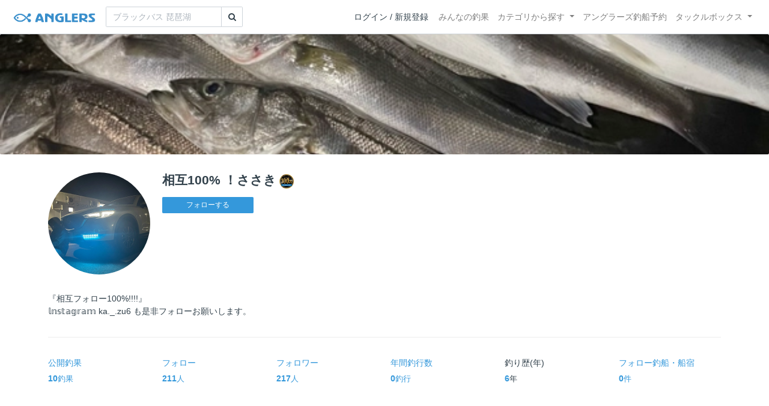

--- FILE ---
content_type: text/html; charset=utf-8
request_url: https://www.google.com/recaptcha/api2/aframe
body_size: 266
content:
<!DOCTYPE HTML><html><head><meta http-equiv="content-type" content="text/html; charset=UTF-8"></head><body><script nonce="FnhEUbJUtxbtzhZ0MgcXcA">/** Anti-fraud and anti-abuse applications only. See google.com/recaptcha */ try{var clients={'sodar':'https://pagead2.googlesyndication.com/pagead/sodar?'};window.addEventListener("message",function(a){try{if(a.source===window.parent){var b=JSON.parse(a.data);var c=clients[b['id']];if(c){var d=document.createElement('img');d.src=c+b['params']+'&rc='+(localStorage.getItem("rc::a")?sessionStorage.getItem("rc::b"):"");window.document.body.appendChild(d);sessionStorage.setItem("rc::e",parseInt(sessionStorage.getItem("rc::e")||0)+1);localStorage.setItem("rc::h",'1768409707503');}}}catch(b){}});window.parent.postMessage("_grecaptcha_ready", "*");}catch(b){}</script></body></html>

--- FILE ---
content_type: application/javascript; charset=utf-8
request_url: https://fundingchoicesmessages.google.com/f/AGSKWxXA5ncmdGcg9xQvfGOlH9aOj0IS8_Z8cTLZcgx9wNoBOyZ5e0j_nf7IvVG7BlKgjFdzv48jx2G2ulZegItxqHj_pLDpbADCrbffqSamHogqPbvvtBeazSRCnY5XwW_w8alQjRH15W6zoVdc9yaWft4mwxRwLx7LYy_FNSJE8nUZDOM_RuPR2uSexJdI/_-ad-link-/ad/600-/origin-ad-/admvn_pop./bi_affiliate.js
body_size: -1290
content:
window['622bcc55-cbf6-47cf-a794-dd491a2206a5'] = true;

--- FILE ---
content_type: text/javascript;charset=UTF-8
request_url: https://s-rtb.send.microad.jp/ad?spot=94edc45803c1d54d8f1d92fc5d71973e&cb=microadCompass.AdRequestor.callback&url=https%3A%2F%2Fanglers.jp%2Fusers%2F638394&vo=true&mimes=%5B100%2C300%2C301%2C302%5D&cbt=8cf5293396f228019bbd6ea6de&pa=false&ar=false&ver=%5B%22compass.js.v1.20.1%22%5D
body_size: 161
content:
microadCompass.AdRequestor.callback({"spot":"94edc45803c1d54d8f1d92fc5d71973e","sequence":"2","impression_id":"1581510188377229305"})